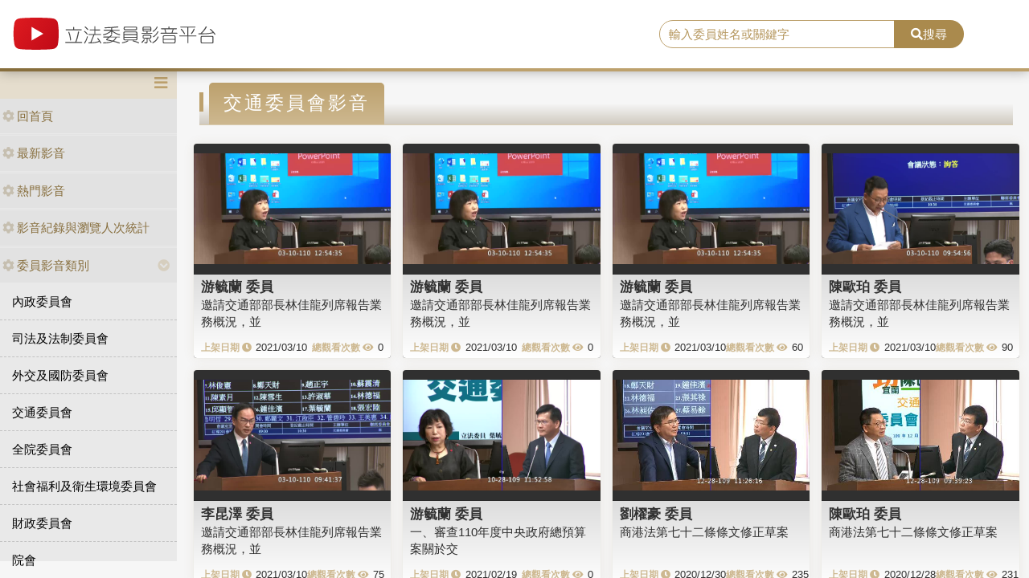

--- FILE ---
content_type: text/html; charset=utf-8
request_url: https://media.ly.gov.tw/Padding/Type?JsonModel=%7B%22TotalCount%22%3A1544%2C%22Current%22%3A13%2C%22PageCount%22%3A20%2C%22LastIndex%22%3A78%2C%22ActionName%22%3A%22Type%22%2C%22ControllerName%22%3A%22Padding%22%2C%22ID%22%3A0.0%2C%22NAME%22%3A%22%E4%BA%A4%E9%80%9A%E5%A7%94%E5%93%A1%E6%9C%83%22%2C%22LGNO%22%3Anull%2C%22STAGE%22%3A0%2C%22KEYWORD%22%3Anull%7D&Current=23
body_size: 6268
content:
<!DOCTYPE html>
<html xmlns="http://www.w3.org/1999/xhtml" xmlns:og="http://ogp.me/ns#">
<head>
    <meta http-equiv="Content-Type" content="text/html; charset=utf-8">
    <meta http-equiv="X-UA-Compatible" content="IE=edge,chrome=1">
    <meta name="viewport" content="width=device-width, initial-scale=1.0, maximum-scale=1.0, user-scalable=0">

    

    <link rel="shortcut icon" href="/Content/images/favicon.ico" type="image/x-icon">
    <title>立法委員影音平台</title>
    <link type="text/css" rel="stylesheet" href="/Content/vendors/bootstrap/css/bootstrap.min.css">
    <link type="text/css" rel="stylesheet" href="/Content/vendors/bootstrap-datepicker/css/bootstrap-datepicker.min.css">
    <link type="text/css" rel="stylesheet" href="/Content/vendors/font-awesome/css/all.css">
    <link type="text/css" rel="stylesheet" href="/Content/css/style.css">
    <link type="text/css" rel="stylesheet" href="/Content/vendors/swiper/css/swiper.min.css">

    <script type="text/javascript" src="/Content/vendors/jquery/jquery.min.js"></script>

    <!-- player -->
    <script src='/Scripts/player/player.js?V=0'></script>
    <link href="/Content/vendors/videojs/7.8.4/video-js.min.css" rel="stylesheet" />
    <link href="/Scripts/player/plugins/videojs.watermark.css" rel="stylesheet">
    <link href="/Scripts/player/player.css" rel="stylesheet" />
    <script src="/Content/vendors/videojs/7.8.4/videojs-ie8.min.js"></script>
    <script src="/Content/vendors/videojs/7.8.4/video.min.js"></script>
    <script src='/Scripts/player/plugins/videojs.watermark.js'></script>
    <!-- player title-->
    <link href="/Content/player/ITMAN.title.css" rel="stylesheet">
    <script src="/Scripts/player/plugins/ITMAN.title.js"></script>
    <!-- player -->
</head>


<body>
    <div id="wrapper">
        <header class="navbar" id="ws-header">
            <div class="navbar-header" id="ws-head" role="navigation">
                <div class="container-fluid h-middle">
                    
                    <div class="h-m-left">
                        <div class="navbar-brand ws-brand"><a href="/"><img src="/Content/images/logo.svg" alt="立法委員影音平台"></a></div>
                    </div>
                    
                    <div class="h-m-right">
                        <div class="h-m-r-middle">
                            <div class="ws-sign" style="display:none">
                                <a class="btn btn-outline-primary" href="https://www.ly.gov.tw/Pages/MediaWebMember.aspx">會員登入</a>
                                <a class="btn btn-primary" href="https://www.ly.gov.tw/Pages/WebMember.aspx?flag=createNew">加入會員</a>
                            </div>
                        </div>
                    </div>
                    <div class="h-m-center">
                        <div class="ws-search">
                            <div class="input-group">
                                <input class="form-control" type="text" placeholder="輸入委員姓名或關鍵字" aria-label="search" aria-describedby="search" id="txtSearch" />
                                <div class="input-group-append">
                                    <button class="btn btn-primary" id="search" type="button"><i class="fas fa-search"></i>搜尋</button>
                                </div>
                            </div>
                        </div>
                    </div>
                </div>
            </div>
        </header>
        <div class="pages index" id="ws-body">
            <div class="container-fluid">
                <!-- menu -->
                <aside id="ws_sidebar">
                    <div class="ws_navhead clearfix">
                        <button class="navbar-toggler" id="sidebar" type="button"><i class="fas fa-bars" aria-hidden="true"></i></button>
                    </div>
                    <ul class="list-group ws_navitems">
                        <li class="list-group-item">
                            <div class="ws_item">
                                <a class="list-link" href="/"><i class="fa fa-cog" aria-hidden="true"></i>回首頁</a>
                            </div>
                        </li>
                        <li class="list-group-item">
                            <div class="ws_item">
                                <a class="list-link" href="/Home/New"><i class="fa fa-cog" aria-hidden="true"></i>最新影音</a>
                            </div>
                        </li>
                        <li class="list-group-item">
                            <div class="ws_item">
                                <a class="list-link" href="/Home/Hot"><i class="fa fa-cog" aria-hidden="true"></i>熱門影音</a>
                            </div>
                        </li>
                        <li class="list-group-item">
                            <div class="ws_item">
                                <a class="list-link" href="/Home/Statistics"><i class="fa fa-cog" aria-hidden="true"></i>影音紀錄與瀏覽人次統計</a>
                            </div>
                        </li>
                        <li class="list-group-item parent">
                            <div class="ws_item">
                                <a class="list-link" href="#"><i class="fa fa-cog" aria-hidden="true"></i>委員影音類別</a>
                                <button id="menuTypebtn" class="employ current up down transition rotate" type="button"><i class="fas fa-chevron-circle-down"></i></button>
                            </div>
                            <ul class="ws_submenu" style="display: none;">
                                    <li><a class="list-link" href="/Padding/Type?JsonModel=%7B%22TotalCount%22%3A0%2C%22Current%22%3A0%2C%22PageCount%22%3A0%2C%22LastIndex%22%3A0%2C%22ActionName%22%3Anull%2C%22ControllerName%22%3A%22Padding%22%2C%22ID%22%3A0.0%2C%22NAME%22%3A%22%E5%85%A7%E6%94%BF%E5%A7%94%E5%93%A1%E6%9C%83%22%2C%22LGNO%22%3Anull%2C%22STAGE%22%3A0%2C%22KEYWORD%22%3Anull%7D">內政委員會</a></li>
                                    <li><a class="list-link" href="/Padding/Type?JsonModel=%7B%22TotalCount%22%3A0%2C%22Current%22%3A0%2C%22PageCount%22%3A0%2C%22LastIndex%22%3A0%2C%22ActionName%22%3Anull%2C%22ControllerName%22%3A%22Padding%22%2C%22ID%22%3A0.0%2C%22NAME%22%3A%22%E5%8F%B8%E6%B3%95%E5%8F%8A%E6%B3%95%E5%88%B6%E5%A7%94%E5%93%A1%E6%9C%83%22%2C%22LGNO%22%3Anull%2C%22STAGE%22%3A0%2C%22KEYWORD%22%3Anull%7D">司法及法制委員會</a></li>
                                    <li><a class="list-link" href="/Padding/Type?JsonModel=%7B%22TotalCount%22%3A0%2C%22Current%22%3A0%2C%22PageCount%22%3A0%2C%22LastIndex%22%3A0%2C%22ActionName%22%3Anull%2C%22ControllerName%22%3A%22Padding%22%2C%22ID%22%3A0.0%2C%22NAME%22%3A%22%E5%A4%96%E4%BA%A4%E5%8F%8A%E5%9C%8B%E9%98%B2%E5%A7%94%E5%93%A1%E6%9C%83%22%2C%22LGNO%22%3Anull%2C%22STAGE%22%3A0%2C%22KEYWORD%22%3Anull%7D">外交及國防委員會</a></li>
                                    <li><a class="list-link" href="/Padding/Type?JsonModel=%7B%22TotalCount%22%3A0%2C%22Current%22%3A0%2C%22PageCount%22%3A0%2C%22LastIndex%22%3A0%2C%22ActionName%22%3Anull%2C%22ControllerName%22%3A%22Padding%22%2C%22ID%22%3A0.0%2C%22NAME%22%3A%22%E4%BA%A4%E9%80%9A%E5%A7%94%E5%93%A1%E6%9C%83%22%2C%22LGNO%22%3Anull%2C%22STAGE%22%3A0%2C%22KEYWORD%22%3Anull%7D">交通委員會</a></li>
                                    <li><a class="list-link" href="/Padding/Type?JsonModel=%7B%22TotalCount%22%3A0%2C%22Current%22%3A0%2C%22PageCount%22%3A0%2C%22LastIndex%22%3A0%2C%22ActionName%22%3Anull%2C%22ControllerName%22%3A%22Padding%22%2C%22ID%22%3A0.0%2C%22NAME%22%3A%22%E5%85%A8%E9%99%A2%E5%A7%94%E5%93%A1%E6%9C%83%22%2C%22LGNO%22%3Anull%2C%22STAGE%22%3A0%2C%22KEYWORD%22%3Anull%7D">全院委員會</a></li>
                                    <li><a class="list-link" href="/Padding/Type?JsonModel=%7B%22TotalCount%22%3A0%2C%22Current%22%3A0%2C%22PageCount%22%3A0%2C%22LastIndex%22%3A0%2C%22ActionName%22%3Anull%2C%22ControllerName%22%3A%22Padding%22%2C%22ID%22%3A0.0%2C%22NAME%22%3A%22%E7%A4%BE%E6%9C%83%E7%A6%8F%E5%88%A9%E5%8F%8A%E8%A1%9B%E7%94%9F%E7%92%B0%E5%A2%83%E5%A7%94%E5%93%A1%E6%9C%83%22%2C%22LGNO%22%3Anull%2C%22STAGE%22%3A0%2C%22KEYWORD%22%3Anull%7D">社會福利及衛生環境委員會</a></li>
                                    <li><a class="list-link" href="/Padding/Type?JsonModel=%7B%22TotalCount%22%3A0%2C%22Current%22%3A0%2C%22PageCount%22%3A0%2C%22LastIndex%22%3A0%2C%22ActionName%22%3Anull%2C%22ControllerName%22%3A%22Padding%22%2C%22ID%22%3A0.0%2C%22NAME%22%3A%22%E8%B2%A1%E6%94%BF%E5%A7%94%E5%93%A1%E6%9C%83%22%2C%22LGNO%22%3Anull%2C%22STAGE%22%3A0%2C%22KEYWORD%22%3Anull%7D">財政委員會</a></li>
                                    <li><a class="list-link" href="/Padding/Type?JsonModel=%7B%22TotalCount%22%3A0%2C%22Current%22%3A0%2C%22PageCount%22%3A0%2C%22LastIndex%22%3A0%2C%22ActionName%22%3Anull%2C%22ControllerName%22%3A%22Padding%22%2C%22ID%22%3A0.0%2C%22NAME%22%3A%22%E9%99%A2%E6%9C%83%22%2C%22LGNO%22%3Anull%2C%22STAGE%22%3A0%2C%22KEYWORD%22%3Anull%7D">院會</a></li>
                                    <li><a class="list-link" href="/Padding/Type?JsonModel=%7B%22TotalCount%22%3A0%2C%22Current%22%3A0%2C%22PageCount%22%3A0%2C%22LastIndex%22%3A0%2C%22ActionName%22%3Anull%2C%22ControllerName%22%3A%22Padding%22%2C%22ID%22%3A0.0%2C%22NAME%22%3A%22%E6%95%99%E8%82%B2%E5%8F%8A%E6%96%87%E5%8C%96%E5%A7%94%E5%93%A1%E6%9C%83%22%2C%22LGNO%22%3Anull%2C%22STAGE%22%3A0%2C%22KEYWORD%22%3Anull%7D">教育及文化委員會</a></li>
                                    <li><a class="list-link" href="/Padding/Type?JsonModel=%7B%22TotalCount%22%3A0%2C%22Current%22%3A0%2C%22PageCount%22%3A0%2C%22LastIndex%22%3A0%2C%22ActionName%22%3Anull%2C%22ControllerName%22%3A%22Padding%22%2C%22ID%22%3A0.0%2C%22NAME%22%3A%22%E7%A8%8B%E5%BA%8F%E5%A7%94%E5%93%A1%E6%9C%83%22%2C%22LGNO%22%3Anull%2C%22STAGE%22%3A0%2C%22KEYWORD%22%3Anull%7D">程序委員會</a></li>
                                    <li><a class="list-link" href="/Padding/Type?JsonModel=%7B%22TotalCount%22%3A0%2C%22Current%22%3A0%2C%22PageCount%22%3A0%2C%22LastIndex%22%3A0%2C%22ActionName%22%3Anull%2C%22ControllerName%22%3A%22Padding%22%2C%22ID%22%3A0.0%2C%22NAME%22%3A%22%E7%B6%93%E6%BF%9F%E5%A7%94%E5%93%A1%E6%9C%83%22%2C%22LGNO%22%3Anull%2C%22STAGE%22%3A0%2C%22KEYWORD%22%3Anull%7D">經濟委員會</a></li>
                            </ul>
                        </li>
                        <li class="list-group-item parent">
                            <div class="ws_item">
                                <a class="list-link" href="#"><i class="fa fa-cog" aria-hidden="true"></i>黨團影音</a>
                                <button id="menuPartybtn" class="employ current up down transition rotate" type="button"><i class="fas fa-chevron-circle-down"></i></button>
                            </div>
                            <ul class="ws_submenu" style="display: none;">
                                    <li><a class="list-link" href="/Padding/Party?JsonModel=%7B%22TotalCount%22%3A0%2C%22Current%22%3A0%2C%22PageCount%22%3A0%2C%22LastIndex%22%3A0%2C%22ActionName%22%3Anull%2C%22ControllerName%22%3A%22Padding%22%2C%22ID%22%3A0.0%2C%22NAME%22%3A%22%E4%B8%AD%E5%9C%8B%E5%9C%8B%E6%B0%91%E9%BB%A8%22%2C%22LGNO%22%3Anull%2C%22STAGE%22%3A0%2C%22KEYWORD%22%3Anull%7D">中國國民黨</a></li>
                                    <li><a class="list-link" href="/Padding/Party?JsonModel=%7B%22TotalCount%22%3A0%2C%22Current%22%3A0%2C%22PageCount%22%3A0%2C%22LastIndex%22%3A0%2C%22ActionName%22%3Anull%2C%22ControllerName%22%3A%22Padding%22%2C%22ID%22%3A0.0%2C%22NAME%22%3A%22%E5%8F%B0%E7%81%A3%E6%B0%91%E7%9C%BE%E9%BB%A8%22%2C%22LGNO%22%3Anull%2C%22STAGE%22%3A0%2C%22KEYWORD%22%3Anull%7D">台灣民眾黨</a></li>
                                    <li><a class="list-link" href="/Padding/Party?JsonModel=%7B%22TotalCount%22%3A0%2C%22Current%22%3A0%2C%22PageCount%22%3A0%2C%22LastIndex%22%3A0%2C%22ActionName%22%3Anull%2C%22ControllerName%22%3A%22Padding%22%2C%22ID%22%3A0.0%2C%22NAME%22%3A%22%E6%B0%91%E4%B8%BB%E9%80%B2%E6%AD%A5%E9%BB%A8%22%2C%22LGNO%22%3Anull%2C%22STAGE%22%3A0%2C%22KEYWORD%22%3Anull%7D">民主進步黨</a></li>
                                    <li><a class="list-link" href="/Padding/Party?JsonModel=%7B%22TotalCount%22%3A0%2C%22Current%22%3A0%2C%22PageCount%22%3A0%2C%22LastIndex%22%3A0%2C%22ActionName%22%3Anull%2C%22ControllerName%22%3A%22Padding%22%2C%22ID%22%3A0.0%2C%22NAME%22%3A%22%E7%84%A1%E9%BB%A8%E7%B1%8D%22%2C%22LGNO%22%3Anull%2C%22STAGE%22%3A0%2C%22KEYWORD%22%3Anull%7D">無黨籍</a></li>
                            </ul>
                        </li>
                    </ul>
                </aside>

                <article class="ws-content">
                    



<div class="container-fluid">
    <h3 class="ws_subtitle"><span>交通委員會影音</span></h3>
<style>
    .ws-video-card .date::before {
        content: "上架日期 \f017";
        position: static;
        margin-right: 5px;
    }

    .ws-video-card .view::before {
        content: "總觀看次數 \f06e";
        position: static;
        margin-right: 5px;
    }

    .ws-video-card .view {
        white-space: nowrap;
    }

    .ws-video-card .date {
        white-space: nowrap;
    }

    .ws-video-card .card-header {
        background: url('/Content/images/no_image.jpg') no-repeat center;
        background-size: contain;
        overflow: hidden;
        background-position: center;
    }
</style>

<div class="row">
        <div class="col-md-3 col-xs-4 col-sm p-2">
            <div class="card ws-video-card">
                <div class="card-header" style="background-image:url('https://media.ly.gov.tw/Content/leg_mediapic/10_00082/streams/_definst_/127647.jpg');">
                    <a href='/Home/Detail/311494' title=""></a>
                </div>
                <div class="card-body">
                    <h5 class="card-title"><a href='/Padding/Legislator?JsonModel=%7B%22TotalCount%22%3A0%2C%22Current%22%3A0%2C%22PageCount%22%3A0%2C%22LastIndex%22%3A0%2C%22ActionName%22%3Anull%2C%22ControllerName%22%3A%22Padding%22%2C%22ID%22%3A0.0%2C%22NAME%22%3Anull%2C%22LGNO%22%3A%2200082%22%2C%22STAGE%22%3A10%2C%22KEYWORD%22%3Anull%7D' title="">游毓蘭 委員</a></h5>
                    <div class="card-content"><a href='/Home/Detail/311494' title="">邀請交通部部長林佳龍列席報告業務概況，並</a></div>
                    <div class="card-cont">
                        <div class="date">2021/03/10</div>
                        <div class="view">0</div>
                    </div>
                </div>
            </div>
        </div>
        <div class="col-md-3 col-xs-4 col-sm p-2">
            <div class="card ws-video-card">
                <div class="card-header" style="background-image:url('https://media.ly.gov.tw/Content/leg_mediapic/10_00082/streams/_definst_/127647.jpg');">
                    <a href='/Home/Detail/311488' title=""></a>
                </div>
                <div class="card-body">
                    <h5 class="card-title"><a href='/Padding/Legislator?JsonModel=%7B%22TotalCount%22%3A0%2C%22Current%22%3A0%2C%22PageCount%22%3A0%2C%22LastIndex%22%3A0%2C%22ActionName%22%3Anull%2C%22ControllerName%22%3A%22Padding%22%2C%22ID%22%3A0.0%2C%22NAME%22%3Anull%2C%22LGNO%22%3A%2200082%22%2C%22STAGE%22%3A10%2C%22KEYWORD%22%3Anull%7D' title="">游毓蘭 委員</a></h5>
                    <div class="card-content"><a href='/Home/Detail/311488' title="">邀請交通部部長林佳龍列席報告業務概況，並</a></div>
                    <div class="card-cont">
                        <div class="date">2021/03/10</div>
                        <div class="view">0</div>
                    </div>
                </div>
            </div>
        </div>
        <div class="col-md-3 col-xs-4 col-sm p-2">
            <div class="card ws-video-card">
                <div class="card-header" style="background-image:url('https://media.ly.gov.tw/Content/leg_mediapic/10_00082/streams/_definst_/127647.jpg');">
                    <a href='/Home/Detail/311482' title=""></a>
                </div>
                <div class="card-body">
                    <h5 class="card-title"><a href='/Padding/Legislator?JsonModel=%7B%22TotalCount%22%3A0%2C%22Current%22%3A0%2C%22PageCount%22%3A0%2C%22LastIndex%22%3A0%2C%22ActionName%22%3Anull%2C%22ControllerName%22%3A%22Padding%22%2C%22ID%22%3A0.0%2C%22NAME%22%3Anull%2C%22LGNO%22%3A%2200082%22%2C%22STAGE%22%3A10%2C%22KEYWORD%22%3Anull%7D' title="">游毓蘭 委員</a></h5>
                    <div class="card-content"><a href='/Home/Detail/311482' title="">邀請交通部部長林佳龍列席報告業務概況，並</a></div>
                    <div class="card-cont">
                        <div class="date">2021/03/10</div>
                        <div class="view">60</div>
                    </div>
                </div>
            </div>
        </div>
        <div class="col-md-3 col-xs-4 col-sm p-2">
            <div class="card ws-video-card">
                <div class="card-header" style="background-image:url('https://media.ly.gov.tw/Content/leg_mediapic/10_00068/streams/_definst_/127564.jpg');">
                    <a href='/Home/Detail/311481' title=""></a>
                </div>
                <div class="card-body">
                    <h5 class="card-title"><a href='/Padding/Legislator?JsonModel=%7B%22TotalCount%22%3A0%2C%22Current%22%3A0%2C%22PageCount%22%3A0%2C%22LastIndex%22%3A0%2C%22ActionName%22%3Anull%2C%22ControllerName%22%3A%22Padding%22%2C%22ID%22%3A0.0%2C%22NAME%22%3Anull%2C%22LGNO%22%3A%2200068%22%2C%22STAGE%22%3A10%2C%22KEYWORD%22%3Anull%7D' title="">陳歐珀 委員</a></h5>
                    <div class="card-content"><a href='/Home/Detail/311481' title="">邀請交通部部長林佳龍列席報告業務概況，並</a></div>
                    <div class="card-cont">
                        <div class="date">2021/03/10</div>
                        <div class="view">90</div>
                    </div>
                </div>
            </div>
        </div>
        <div class="col-md-3 col-xs-4 col-sm p-2">
            <div class="card ws-video-card">
                <div class="card-header" style="background-image:url('https://media.ly.gov.tw/Content/leg_mediapic/10_00018/streams/_definst_/127558.jpg');">
                    <a href='/Home/Detail/311480' title=""></a>
                </div>
                <div class="card-body">
                    <h5 class="card-title"><a href='/Padding/Legislator?JsonModel=%7B%22TotalCount%22%3A0%2C%22Current%22%3A0%2C%22PageCount%22%3A0%2C%22LastIndex%22%3A0%2C%22ActionName%22%3Anull%2C%22ControllerName%22%3A%22Padding%22%2C%22ID%22%3A0.0%2C%22NAME%22%3Anull%2C%22LGNO%22%3A%2200018%22%2C%22STAGE%22%3A10%2C%22KEYWORD%22%3Anull%7D' title="">李昆澤 委員</a></h5>
                    <div class="card-content"><a href='/Home/Detail/311480' title="">邀請交通部部長林佳龍列席報告業務概況，並</a></div>
                    <div class="card-cont">
                        <div class="date">2021/03/10</div>
                        <div class="view">75</div>
                    </div>
                </div>
            </div>
        </div>
        <div class="col-md-3 col-xs-4 col-sm p-2">
            <div class="card ws-video-card">
                <div class="card-header" style="background-image:url('https://media.ly.gov.tw/Content/leg_mediapic/10_00082/streams/_definst_/124582.jpg');">
                    <a href='/Home/Detail/311469' title=""></a>
                </div>
                <div class="card-body">
                    <h5 class="card-title"><a href='/Padding/Legislator?JsonModel=%7B%22TotalCount%22%3A0%2C%22Current%22%3A0%2C%22PageCount%22%3A0%2C%22LastIndex%22%3A0%2C%22ActionName%22%3Anull%2C%22ControllerName%22%3A%22Padding%22%2C%22ID%22%3A0.0%2C%22NAME%22%3Anull%2C%22LGNO%22%3A%2200082%22%2C%22STAGE%22%3A10%2C%22KEYWORD%22%3Anull%7D' title="">游毓蘭 委員</a></h5>
                    <div class="card-content"><a href='/Home/Detail/311469' title="">一、審查110年度中央政府總預算案關於交</a></div>
                    <div class="card-cont">
                        <div class="date">2021/02/19</div>
                        <div class="view">0</div>
                    </div>
                </div>
            </div>
        </div>
        <div class="col-md-3 col-xs-4 col-sm p-2">
            <div class="card ws-video-card">
                <div class="card-header" style="background-image:url('https://ivod.ly.gov.tw/Image/Pic/photo_20201228112627_15694.jpg');">
                    <a href='/Home/Detail/311430' title=""></a>
                </div>
                <div class="card-body">
                    <h5 class="card-title"><a href='/Padding/Legislator?JsonModel=%7B%22TotalCount%22%3A0%2C%22Current%22%3A0%2C%22PageCount%22%3A0%2C%22LastIndex%22%3A0%2C%22ActionName%22%3Anull%2C%22ControllerName%22%3A%22Padding%22%2C%22ID%22%3A0.0%2C%22NAME%22%3Anull%2C%22LGNO%22%3A%2200090%22%2C%22STAGE%22%3A10%2C%22KEYWORD%22%3Anull%7D' title="">劉櫂豪 委員</a></h5>
                    <div class="card-content"><a href='/Home/Detail/311430' title="">商港法第七十二條條文修正草案</a></div>
                    <div class="card-cont">
                        <div class="date">2020/12/30</div>
                        <div class="view">235</div>
                    </div>
                </div>
            </div>
        </div>
        <div class="col-md-3 col-xs-4 col-sm p-2">
            <div class="card ws-video-card">
                <div class="card-header" style="background-image:url('https://ivod.ly.gov.tw/Image/Pic/photo_20201228093933_15694.jpg');">
                    <a href='/Home/Detail/311408' title=""></a>
                </div>
                <div class="card-body">
                    <h5 class="card-title"><a href='/Padding/Legislator?JsonModel=%7B%22TotalCount%22%3A0%2C%22Current%22%3A0%2C%22PageCount%22%3A0%2C%22LastIndex%22%3A0%2C%22ActionName%22%3Anull%2C%22ControllerName%22%3A%22Padding%22%2C%22ID%22%3A0.0%2C%22NAME%22%3Anull%2C%22LGNO%22%3A%2200068%22%2C%22STAGE%22%3A10%2C%22KEYWORD%22%3Anull%7D' title="">陳歐珀 委員</a></h5>
                    <div class="card-content"><a href='/Home/Detail/311408' title="">商港法第七十二條條文修正草案</a></div>
                    <div class="card-cont">
                        <div class="date">2020/12/28</div>
                        <div class="view">231</div>
                    </div>
                </div>
            </div>
        </div>
        <div class="col-md-3 col-xs-4 col-sm p-2">
            <div class="card ws-video-card">
                <div class="card-header" style="background-image:url('https://ivod.ly.gov.tw/Image/Pic/photo_20201207095221_15617.jpg');">
                    <a href='/Home/Detail/311228' title=""></a>
                </div>
                <div class="card-body">
                    <h5 class="card-title"><a href='/Padding/Legislator?JsonModel=%7B%22TotalCount%22%3A0%2C%22Current%22%3A0%2C%22PageCount%22%3A0%2C%22LastIndex%22%3A0%2C%22ActionName%22%3Anull%2C%22ControllerName%22%3A%22Padding%22%2C%22ID%22%3A0.0%2C%22NAME%22%3Anull%2C%22LGNO%22%3A%2200018%22%2C%22STAGE%22%3A10%2C%22KEYWORD%22%3Anull%7D' title="">李昆澤 委員</a></h5>
                    <div class="card-content"><a href='/Home/Detail/311228' title="">公路法部分條文修正草案</a></div>
                    <div class="card-cont">
                        <div class="date">2020/12/09</div>
                        <div class="view">258</div>
                    </div>
                </div>
            </div>
        </div>
        <div class="col-md-3 col-xs-4 col-sm p-2">
            <div class="card ws-video-card">
                <div class="card-header" style="background-image:url('https://ivod.ly.gov.tw/Image/Pic/photo_20201203122518_15569.jpg');">
                    <a href='/Home/Detail/311213' title=""></a>
                </div>
                <div class="card-body">
                    <h5 class="card-title"><a href='/Padding/Legislator?JsonModel=%7B%22TotalCount%22%3A0%2C%22Current%22%3A0%2C%22PageCount%22%3A0%2C%22LastIndex%22%3A0%2C%22ActionName%22%3Anull%2C%22ControllerName%22%3A%22Padding%22%2C%22ID%22%3A0.0%2C%22NAME%22%3Anull%2C%22LGNO%22%3A%2200082%22%2C%22STAGE%22%3A10%2C%22KEYWORD%22%3Anull%7D' title="">游毓蘭 委員</a></h5>
                    <div class="card-content"><a href='/Home/Detail/311213' title="">一、疫後旅遊的規劃作為；二、觀光紓困補助暨春節疏運孝親專案規劃辦理情形；三、2021自行車旅遊年及2022鐵道觀光年規劃情形</a></div>
                    <div class="card-cont">
                        <div class="date">2020/12/09</div>
                        <div class="view">132</div>
                    </div>
                </div>
            </div>
        </div>
        <div class="col-md-3 col-xs-4 col-sm p-2">
            <div class="card ws-video-card">
                <div class="card-header" style="background-image:url('https://ivod.ly.gov.tw/Image/Pic/photo_20201207152835_15617.jpg');">
                    <a href='/Home/Detail/311169' title=""></a>
                </div>
                <div class="card-body">
                    <h5 class="card-title"><a href='/Padding/Legislator?JsonModel=%7B%22TotalCount%22%3A0%2C%22Current%22%3A0%2C%22PageCount%22%3A0%2C%22LastIndex%22%3A0%2C%22ActionName%22%3Anull%2C%22ControllerName%22%3A%22Padding%22%2C%22ID%22%3A0.0%2C%22NAME%22%3Anull%2C%22LGNO%22%3A%2200090%22%2C%22STAGE%22%3A10%2C%22KEYWORD%22%3Anull%7D' title="">劉櫂豪 委員</a></h5>
                    <div class="card-content"><a href='/Home/Detail/311169' title="">公路法部分條文修正草案</a></div>
                    <div class="card-cont">
                        <div class="date">2020/12/07</div>
                        <div class="view">301</div>
                    </div>
                </div>
            </div>
        </div>
        <div class="col-md-3 col-xs-4 col-sm p-2">
            <div class="card ws-video-card">
                <div class="card-header" style="background-image:url('https://ivod.ly.gov.tw/Image/Pic/photo_20201125102010_15534.jpg');">
                    <a href='/Home/Detail/311151' title=""></a>
                </div>
                <div class="card-body">
                    <h5 class="card-title"><a href='/Padding/Legislator?JsonModel=%7B%22TotalCount%22%3A0%2C%22Current%22%3A0%2C%22PageCount%22%3A0%2C%22LastIndex%22%3A0%2C%22ActionName%22%3Anull%2C%22ControllerName%22%3A%22Padding%22%2C%22ID%22%3A0.0%2C%22NAME%22%3Anull%2C%22LGNO%22%3A%2200064%22%2C%22STAGE%22%3A10%2C%22KEYWORD%22%3Anull%7D' title="">陳素月 委員</a></h5>
                    <div class="card-content"><a href='/Home/Detail/311151' title="">運輸部門因應氣候變遷調適與防災</a></div>
                    <div class="card-cont">
                        <div class="date">2020/12/07</div>
                        <div class="view">255</div>
                    </div>
                </div>
            </div>
        </div>
        <div class="col-md-3 col-xs-4 col-sm p-2">
            <div class="card ws-video-card">
                <div class="card-header" style="background-image:url('https://ivod.ly.gov.tw/Image/Pic/photo_20201118110956_15512.jpg');">
                    <a href='/Home/Detail/311152' title=""></a>
                </div>
                <div class="card-body">
                    <h5 class="card-title"><a href='/Padding/Legislator?JsonModel=%7B%22TotalCount%22%3A0%2C%22Current%22%3A0%2C%22PageCount%22%3A0%2C%22LastIndex%22%3A0%2C%22ActionName%22%3Anull%2C%22ControllerName%22%3A%22Padding%22%2C%22ID%22%3A0.0%2C%22NAME%22%3Anull%2C%22LGNO%22%3A%2200064%22%2C%22STAGE%22%3A10%2C%22KEYWORD%22%3Anull%7D' title="">陳素月 委員</a></h5>
                    <div class="card-content"><a href='/Home/Detail/311152' title="">第10屆　第2會期
會議別：交通委員會</a></div>
                    <div class="card-cont">
                        <div class="date">2020/12/07</div>
                        <div class="view">117</div>
                    </div>
                </div>
            </div>
        </div>
        <div class="col-md-3 col-xs-4 col-sm p-2">
            <div class="card ws-video-card">
                <div class="card-header" style="background-image:url('https://ivod.ly.gov.tw/Image/Pic/photo_20201203102423_15569.jpg');">
                    <a href='/Home/Detail/311149' title=""></a>
                </div>
                <div class="card-body">
                    <h5 class="card-title"><a href='/Padding/Legislator?JsonModel=%7B%22TotalCount%22%3A0%2C%22Current%22%3A0%2C%22PageCount%22%3A0%2C%22LastIndex%22%3A0%2C%22ActionName%22%3Anull%2C%22ControllerName%22%3A%22Padding%22%2C%22ID%22%3A0.0%2C%22NAME%22%3Anull%2C%22LGNO%22%3A%2200064%22%2C%22STAGE%22%3A10%2C%22KEYWORD%22%3Anull%7D' title="">陳素月 委員</a></h5>
                    <div class="card-content"><a href='/Home/Detail/311149' title="">一、疫後旅遊的規劃作為；二、觀光紓困補助暨春節疏運孝親專案規劃辦理情形；三、2021自行車旅遊年及2022鐵道觀光年規劃情形</a></div>
                    <div class="card-cont">
                        <div class="date">2020/12/07</div>
                        <div class="view">110</div>
                    </div>
                </div>
            </div>
        </div>
        <div class="col-md-3 col-xs-4 col-sm p-2">
            <div class="card ws-video-card">
                <div class="card-header" style="background-image:url('https://ivod.ly.gov.tw/Image/Pic/photo_20201126100912_15535.jpg');">
                    <a href='/Home/Detail/311150' title=""></a>
                </div>
                <div class="card-body">
                    <h5 class="card-title"><a href='/Padding/Legislator?JsonModel=%7B%22TotalCount%22%3A0%2C%22Current%22%3A0%2C%22PageCount%22%3A0%2C%22LastIndex%22%3A0%2C%22ActionName%22%3Anull%2C%22ControllerName%22%3A%22Padding%22%2C%22ID%22%3A0.0%2C%22NAME%22%3Anull%2C%22LGNO%22%3A%2200064%22%2C%22STAGE%22%3A10%2C%22KEYWORD%22%3Anull%7D' title="">陳素月 委員</a></h5>
                    <div class="card-content"><a href='/Home/Detail/311150' title="">鐵道觀光整體規劃及深化營運策略</a></div>
                    <div class="card-cont">
                        <div class="date">2020/12/07</div>
                        <div class="view">112</div>
                    </div>
                </div>
            </div>
        </div>
        <div class="col-md-3 col-xs-4 col-sm p-2">
            <div class="card ws-video-card">
                <div class="card-header" style="background-image:url('https://ivod.ly.gov.tw/Image/Pic/photo_20201207102638_15617.jpg');">
                    <a href='/Home/Detail/311148' title=""></a>
                </div>
                <div class="card-body">
                    <h5 class="card-title"><a href='/Padding/Legislator?JsonModel=%7B%22TotalCount%22%3A0%2C%22Current%22%3A0%2C%22PageCount%22%3A0%2C%22LastIndex%22%3A0%2C%22ActionName%22%3Anull%2C%22ControllerName%22%3A%22Padding%22%2C%22ID%22%3A0.0%2C%22NAME%22%3Anull%2C%22LGNO%22%3A%2200064%22%2C%22STAGE%22%3A10%2C%22KEYWORD%22%3Anull%7D' title="">陳素月 委員</a></h5>
                    <div class="card-content"><a href='/Home/Detail/311148' title="">公路法部分條文修正草案</a></div>
                    <div class="card-cont">
                        <div class="date">2020/12/07</div>
                        <div class="view">134</div>
                    </div>
                </div>
            </div>
        </div>
        <div class="col-md-3 col-xs-4 col-sm p-2">
            <div class="card ws-video-card">
                <div class="card-header" style="background-image:url('https://ivod.ly.gov.tw/Image/Pic/photo_20201203120622_15569.jpg');">
                    <a href='/Home/Detail/311108' title=""></a>
                </div>
                <div class="card-body">
                    <h5 class="card-title"><a href='/Padding/Legislator?JsonModel=%7B%22TotalCount%22%3A0%2C%22Current%22%3A0%2C%22PageCount%22%3A0%2C%22LastIndex%22%3A0%2C%22ActionName%22%3Anull%2C%22ControllerName%22%3A%22Padding%22%2C%22ID%22%3A0.0%2C%22NAME%22%3Anull%2C%22LGNO%22%3A%2200090%22%2C%22STAGE%22%3A10%2C%22KEYWORD%22%3Anull%7D' title="">劉櫂豪 委員</a></h5>
                    <div class="card-content"><a href='/Home/Detail/311108' title="">一、疫後旅遊的規劃作為；二、觀光紓困補助暨春節疏運孝親專案規劃辦理情形；三、2021自行車旅遊年及2022鐵道觀光年規劃情形</a></div>
                    <div class="card-cont">
                        <div class="date">2020/12/04</div>
                        <div class="view">259</div>
                    </div>
                </div>
            </div>
        </div>
        <div class="col-md-3 col-xs-4 col-sm p-2">
            <div class="card ws-video-card">
                <div class="card-header" style="background-image:url('https://ivod.ly.gov.tw/Image/Pic/photo_20201203100704_15569.jpg');">
                    <a href='/Home/Detail/311090' title=""></a>
                </div>
                <div class="card-body">
                    <h5 class="card-title"><a href='/Padding/Legislator?JsonModel=%7B%22TotalCount%22%3A0%2C%22Current%22%3A0%2C%22PageCount%22%3A0%2C%22LastIndex%22%3A0%2C%22ActionName%22%3Anull%2C%22ControllerName%22%3A%22Padding%22%2C%22ID%22%3A0.0%2C%22NAME%22%3Anull%2C%22LGNO%22%3A%2200068%22%2C%22STAGE%22%3A10%2C%22KEYWORD%22%3Anull%7D' title="">陳歐珀 委員</a></h5>
                    <div class="card-content"><a href='/Home/Detail/311090' title="">一、疫後旅遊的規劃作為；二、觀光紓困補助暨春節疏運孝親專案規劃辦理情形；三、2021自行車旅遊年及2022鐵道觀光年規劃情形</a></div>
                    <div class="card-cont">
                        <div class="date">2020/12/03</div>
                        <div class="view">355</div>
                    </div>
                </div>
            </div>
        </div>
        <div class="col-md-3 col-xs-4 col-sm p-2">
            <div class="card ws-video-card">
                <div class="card-header" style="background-image:url('https://ivod.ly.gov.tw/Image/Pic/photo_20201203093152_15569.jpg');">
                    <a href='/Home/Detail/311089' title=""></a>
                </div>
                <div class="card-body">
                    <h5 class="card-title"><a href='/Padding/Legislator?JsonModel=%7B%22TotalCount%22%3A0%2C%22Current%22%3A0%2C%22PageCount%22%3A0%2C%22LastIndex%22%3A0%2C%22ActionName%22%3Anull%2C%22ControllerName%22%3A%22Padding%22%2C%22ID%22%3A0.0%2C%22NAME%22%3Anull%2C%22LGNO%22%3A%2200018%22%2C%22STAGE%22%3A10%2C%22KEYWORD%22%3Anull%7D' title="">李昆澤 委員</a></h5>
                    <div class="card-content"><a href='/Home/Detail/311089' title="">一、疫後旅遊的規劃作為；二、觀光紓困補助暨春節疏運孝親專案規劃辦理情形；三、2021自行車旅遊年及2022鐵道觀光年規劃情形</a></div>
                    <div class="card-cont">
                        <div class="date">2020/12/03</div>
                        <div class="view">251</div>
                    </div>
                </div>
            </div>
        </div>
        <div class="col-md-3 col-xs-4 col-sm p-2">
            <div class="card ws-video-card">
                <div class="card-header" style="background-image:url('https://ivod.ly.gov.tw/Image/Pic/photo_20201126111903_15535.jpg');">
                    <a href='/Home/Detail/311037' title=""></a>
                </div>
                <div class="card-body">
                    <h5 class="card-title"><a href='/Padding/Legislator?JsonModel=%7B%22TotalCount%22%3A0%2C%22Current%22%3A0%2C%22PageCount%22%3A0%2C%22LastIndex%22%3A0%2C%22ActionName%22%3Anull%2C%22ControllerName%22%3A%22Padding%22%2C%22ID%22%3A0.0%2C%22NAME%22%3Anull%2C%22LGNO%22%3A%2200090%22%2C%22STAGE%22%3A10%2C%22KEYWORD%22%3Anull%7D' title="">劉櫂豪 委員</a></h5>
                    <div class="card-content"><a href='/Home/Detail/311037' title="">鐵道觀光整體規劃及深化營運策略</a></div>
                    <div class="card-cont">
                        <div class="date">2020/11/26</div>
                        <div class="view">297</div>
                    </div>
                </div>
            </div>
        </div>
</div>

<div class="row">
    <div class="col-12 text-center">
        <nav class="ws-pagination" aria-label="Page navigation example">
            <ul class="pagination">
                <li class="page-item"><a class="page-link" href="/Padding/Type?JsonModel=%7B%22TotalCount%22%3A1679%2C%22Current%22%3A23%2C%22PageCount%22%3A20%2C%22LastIndex%22%3A84%2C%22ActionName%22%3A%22Type%22%2C%22ControllerName%22%3A%22Padding%22%2C%22ID%22%3A0.0%2C%22NAME%22%3A%22%E4%BA%A4%E9%80%9A%E5%A7%94%E5%93%A1%E6%9C%83%22%2C%22LGNO%22%3Anull%2C%22STAGE%22%3A0%2C%22KEYWORD%22%3Anull%7D&amp;Current=0" >首頁</a></li>
                <li class="page-item"><a class="page-link" href="/Padding/Type?JsonModel=%7B%22TotalCount%22%3A1679%2C%22Current%22%3A23%2C%22PageCount%22%3A20%2C%22LastIndex%22%3A84%2C%22ActionName%22%3A%22Type%22%2C%22ControllerName%22%3A%22Padding%22%2C%22ID%22%3A0.0%2C%22NAME%22%3A%22%E4%BA%A4%E9%80%9A%E5%A7%94%E5%93%A1%E6%9C%83%22%2C%22LGNO%22%3Anull%2C%22STAGE%22%3A0%2C%22KEYWORD%22%3Anull%7D&amp;Current=13" >上十頁</a></li>
                <li class="page-item"><a class="page-link" href="/Padding/Type?JsonModel=%7B%22TotalCount%22%3A1679%2C%22Current%22%3A23%2C%22PageCount%22%3A20%2C%22LastIndex%22%3A84%2C%22ActionName%22%3A%22Type%22%2C%22ControllerName%22%3A%22Padding%22%2C%22ID%22%3A0.0%2C%22NAME%22%3A%22%E4%BA%A4%E9%80%9A%E5%A7%94%E5%93%A1%E6%9C%83%22%2C%22LGNO%22%3Anull%2C%22STAGE%22%3A0%2C%22KEYWORD%22%3Anull%7D&amp;Current=22" >上一頁</a></li>
                <li class="page-item"><a class="page-link" href="/Padding/Type?JsonModel=%7B%22TotalCount%22%3A1679%2C%22Current%22%3A23%2C%22PageCount%22%3A20%2C%22LastIndex%22%3A84%2C%22ActionName%22%3A%22Type%22%2C%22ControllerName%22%3A%22Padding%22%2C%22ID%22%3A0.0%2C%22NAME%22%3A%22%E4%BA%A4%E9%80%9A%E5%A7%94%E5%93%A1%E6%9C%83%22%2C%22LGNO%22%3Anull%2C%22STAGE%22%3A0%2C%22KEYWORD%22%3Anull%7D&amp;Current=13" >...</a></li>
                    <li class="page-item"><a class='page-link ' href='/Padding/Type?JsonModel=%7B%22TotalCount%22%3A1679%2C%22Current%22%3A23%2C%22PageCount%22%3A20%2C%22LastIndex%22%3A84%2C%22ActionName%22%3A%22Type%22%2C%22ControllerName%22%3A%22Padding%22%2C%22ID%22%3A0.0%2C%22NAME%22%3A%22%E4%BA%A4%E9%80%9A%E5%A7%94%E5%93%A1%E6%9C%83%22%2C%22LGNO%22%3Anull%2C%22STAGE%22%3A0%2C%22KEYWORD%22%3Anull%7D&amp;Current=20'>21</a></li>
                    <li class="page-item"><a class='page-link ' href='/Padding/Type?JsonModel=%7B%22TotalCount%22%3A1679%2C%22Current%22%3A23%2C%22PageCount%22%3A20%2C%22LastIndex%22%3A84%2C%22ActionName%22%3A%22Type%22%2C%22ControllerName%22%3A%22Padding%22%2C%22ID%22%3A0.0%2C%22NAME%22%3A%22%E4%BA%A4%E9%80%9A%E5%A7%94%E5%93%A1%E6%9C%83%22%2C%22LGNO%22%3Anull%2C%22STAGE%22%3A0%2C%22KEYWORD%22%3Anull%7D&amp;Current=21'>22</a></li>
                    <li class="page-item"><a class='page-link ' href='/Padding/Type?JsonModel=%7B%22TotalCount%22%3A1679%2C%22Current%22%3A23%2C%22PageCount%22%3A20%2C%22LastIndex%22%3A84%2C%22ActionName%22%3A%22Type%22%2C%22ControllerName%22%3A%22Padding%22%2C%22ID%22%3A0.0%2C%22NAME%22%3A%22%E4%BA%A4%E9%80%9A%E5%A7%94%E5%93%A1%E6%9C%83%22%2C%22LGNO%22%3Anull%2C%22STAGE%22%3A0%2C%22KEYWORD%22%3Anull%7D&amp;Current=22'>23</a></li>
                    <li class="page-item"><a class='page-link bg-info' href='/Padding/Type?JsonModel=%7B%22TotalCount%22%3A1679%2C%22Current%22%3A23%2C%22PageCount%22%3A20%2C%22LastIndex%22%3A84%2C%22ActionName%22%3A%22Type%22%2C%22ControllerName%22%3A%22Padding%22%2C%22ID%22%3A0.0%2C%22NAME%22%3A%22%E4%BA%A4%E9%80%9A%E5%A7%94%E5%93%A1%E6%9C%83%22%2C%22LGNO%22%3Anull%2C%22STAGE%22%3A0%2C%22KEYWORD%22%3Anull%7D&amp;Current=23'>24</a></li>
                    <li class="page-item"><a class='page-link ' href='/Padding/Type?JsonModel=%7B%22TotalCount%22%3A1679%2C%22Current%22%3A23%2C%22PageCount%22%3A20%2C%22LastIndex%22%3A84%2C%22ActionName%22%3A%22Type%22%2C%22ControllerName%22%3A%22Padding%22%2C%22ID%22%3A0.0%2C%22NAME%22%3A%22%E4%BA%A4%E9%80%9A%E5%A7%94%E5%93%A1%E6%9C%83%22%2C%22LGNO%22%3Anull%2C%22STAGE%22%3A0%2C%22KEYWORD%22%3Anull%7D&amp;Current=24'>25</a></li>
                    <li class="page-item"><a class='page-link ' href='/Padding/Type?JsonModel=%7B%22TotalCount%22%3A1679%2C%22Current%22%3A23%2C%22PageCount%22%3A20%2C%22LastIndex%22%3A84%2C%22ActionName%22%3A%22Type%22%2C%22ControllerName%22%3A%22Padding%22%2C%22ID%22%3A0.0%2C%22NAME%22%3A%22%E4%BA%A4%E9%80%9A%E5%A7%94%E5%93%A1%E6%9C%83%22%2C%22LGNO%22%3Anull%2C%22STAGE%22%3A0%2C%22KEYWORD%22%3Anull%7D&amp;Current=25'>26</a></li>
                    <li class="page-item"><a class='page-link ' href='/Padding/Type?JsonModel=%7B%22TotalCount%22%3A1679%2C%22Current%22%3A23%2C%22PageCount%22%3A20%2C%22LastIndex%22%3A84%2C%22ActionName%22%3A%22Type%22%2C%22ControllerName%22%3A%22Padding%22%2C%22ID%22%3A0.0%2C%22NAME%22%3A%22%E4%BA%A4%E9%80%9A%E5%A7%94%E5%93%A1%E6%9C%83%22%2C%22LGNO%22%3Anull%2C%22STAGE%22%3A0%2C%22KEYWORD%22%3Anull%7D&amp;Current=26'>27</a></li>
                    <li class="page-item"><a class='page-link ' href='/Padding/Type?JsonModel=%7B%22TotalCount%22%3A1679%2C%22Current%22%3A23%2C%22PageCount%22%3A20%2C%22LastIndex%22%3A84%2C%22ActionName%22%3A%22Type%22%2C%22ControllerName%22%3A%22Padding%22%2C%22ID%22%3A0.0%2C%22NAME%22%3A%22%E4%BA%A4%E9%80%9A%E5%A7%94%E5%93%A1%E6%9C%83%22%2C%22LGNO%22%3Anull%2C%22STAGE%22%3A0%2C%22KEYWORD%22%3Anull%7D&amp;Current=27'>28</a></li>
                    <li class="page-item"><a class='page-link ' href='/Padding/Type?JsonModel=%7B%22TotalCount%22%3A1679%2C%22Current%22%3A23%2C%22PageCount%22%3A20%2C%22LastIndex%22%3A84%2C%22ActionName%22%3A%22Type%22%2C%22ControllerName%22%3A%22Padding%22%2C%22ID%22%3A0.0%2C%22NAME%22%3A%22%E4%BA%A4%E9%80%9A%E5%A7%94%E5%93%A1%E6%9C%83%22%2C%22LGNO%22%3Anull%2C%22STAGE%22%3A0%2C%22KEYWORD%22%3Anull%7D&amp;Current=28'>29</a></li>
                    <li class="page-item"><a class='page-link ' href='/Padding/Type?JsonModel=%7B%22TotalCount%22%3A1679%2C%22Current%22%3A23%2C%22PageCount%22%3A20%2C%22LastIndex%22%3A84%2C%22ActionName%22%3A%22Type%22%2C%22ControllerName%22%3A%22Padding%22%2C%22ID%22%3A0.0%2C%22NAME%22%3A%22%E4%BA%A4%E9%80%9A%E5%A7%94%E5%93%A1%E6%9C%83%22%2C%22LGNO%22%3Anull%2C%22STAGE%22%3A0%2C%22KEYWORD%22%3Anull%7D&amp;Current=29'>30</a></li>
                        <li class="page-item"><a class="page-link" href="/Padding/Type?JsonModel=%7B%22TotalCount%22%3A1679%2C%22Current%22%3A23%2C%22PageCount%22%3A20%2C%22LastIndex%22%3A84%2C%22ActionName%22%3A%22Type%22%2C%22ControllerName%22%3A%22Padding%22%2C%22ID%22%3A0.0%2C%22NAME%22%3A%22%E4%BA%A4%E9%80%9A%E5%A7%94%E5%93%A1%E6%9C%83%22%2C%22LGNO%22%3Anull%2C%22STAGE%22%3A0%2C%22KEYWORD%22%3Anull%7D&amp;Current=33" >...</a></li>
                <li class="page-item"><a class="page-link" href="/Padding/Type?JsonModel=%7B%22TotalCount%22%3A1679%2C%22Current%22%3A23%2C%22PageCount%22%3A20%2C%22LastIndex%22%3A84%2C%22ActionName%22%3A%22Type%22%2C%22ControllerName%22%3A%22Padding%22%2C%22ID%22%3A0.0%2C%22NAME%22%3A%22%E4%BA%A4%E9%80%9A%E5%A7%94%E5%93%A1%E6%9C%83%22%2C%22LGNO%22%3Anull%2C%22STAGE%22%3A0%2C%22KEYWORD%22%3Anull%7D&amp;Current=24" >下一頁</a></li>
                <li class="page-item"><a class="page-link" href="/Padding/Type?JsonModel=%7B%22TotalCount%22%3A1679%2C%22Current%22%3A23%2C%22PageCount%22%3A20%2C%22LastIndex%22%3A84%2C%22ActionName%22%3A%22Type%22%2C%22ControllerName%22%3A%22Padding%22%2C%22ID%22%3A0.0%2C%22NAME%22%3A%22%E4%BA%A4%E9%80%9A%E5%A7%94%E5%93%A1%E6%9C%83%22%2C%22LGNO%22%3Anull%2C%22STAGE%22%3A0%2C%22KEYWORD%22%3Anull%7D&amp;Current=33" >下十頁</a></li>
                <li class="page-item"><a class="page-link" href="/Padding/Type?JsonModel=%7B%22TotalCount%22%3A1679%2C%22Current%22%3A23%2C%22PageCount%22%3A20%2C%22LastIndex%22%3A84%2C%22ActionName%22%3A%22Type%22%2C%22ControllerName%22%3A%22Padding%22%2C%22ID%22%3A0.0%2C%22NAME%22%3A%22%E4%BA%A4%E9%80%9A%E5%A7%94%E5%93%A1%E6%9C%83%22%2C%22LGNO%22%3Anull%2C%22STAGE%22%3A0%2C%22KEYWORD%22%3Anull%7D&amp;Current=83" >最終頁</a></li>
            </ul>
        </nav>
    </div>
</div>

</div>

<script nonce="cm1vaw==">
    $(function () {
        $('#menuTypebtn').click();//Menu展開委員影音類別
    });
</script>
                    <footer id="ws-footer">
                        <div class="container">
                            Copyright © 立法院影音平台
                            <a class="btn btn-primary" href="https://www.ly.gov.tw/Pages/List.aspx?nodeid=10770">資訊安全政策</a>
                            <a class="btn btn-primary" href="https://www.ly.gov.tw/Pages/List.aspx?nodeid=10771">隱私權政策</a>
                            <a class="btn btn-primary" href="https://www.ly.gov.tw/Pages/List.aspx?nodeid=10772">立法院網站資料開放宣告</a>
                        </div>
                    </footer>
                </article>
            </div>
        </div>
    </div>
    <script nonce="cm1vaw==">
        function VideoAsTitle(title, mediaName, createDate, timeStart, timeEnd, watermark, xPosition, yPosition, mediaID) {
            timeStart = "00:00";
            timeEnd = "1:12";

            if (!watermark) {
                xPosition = "100";
                yPosition = "0";
            }

            var resource = mediaName.indexOf('http', 0) === 0 ? "LOYB" : "ivod";
            if (resource === "ivod") {
                if (parseInt(createDate) >= 20230201) {
                    resource = "ivod_1"
                }
            }
            playerInitialize(resource, mediaName, timeStart, timeEnd, watermark, xPosition, yPosition);

            player.ITMAN_title({
                text: title,
                opacity: 1,
                bottom: '10%',
                fontSize: '5vw',
            });

            player.on('playing', function () {
                $.post('/Other/CountPlayer', { ID: mediaID }, function () {
                });
            });
        }
    </script>
</body>

<script type="text/javascript" src="/Content/vendors/bootstrap/js/bootstrap.min.js"></script>
<script type="text/javascript" src="/Content/vendors/bootstrap-datepicker/js/bootstrap-datepicker.js"></script>
<script type="text/javascript" src="/Content/vendors/bootstrap-datepicker/js/bootstrap-datepicker.zh-TW.js"></script>
<script type="text/javascript" src="/Content/vendors/sidebar/sidebar.menu.js"></script>
<script type="text/javascript" src="/Content/js/config.js"></script>
<script type="text/javascript" src="/Content/vendors/swiper/js/swiper.min.js"></script>

<script nonce="cm1vaw==">
    var swiper2 = new Swiper('.swiper-container-card-carousel', {
        autoplay: {
            delay: 5000,
        },
        navigation: {
            nextEl: '.swiper-button-next-carousel',
            prevEl: '.swiper-button-prev-carousel',
        },
        breakpoints: {
            640: {
                slidesPerView: 1,
                spaceBetween: 15,
            },
            768: {
                slidesPerView: 3,
                spaceBetween: 15,
            },
            1024: {
                slidesPerView: 4,
                spaceBetween: 15,
            },
            1280: {
                slidesPerView: 5,
                spaceBetween: 15,
            },
        }
    });

    $(function () {
        $('#search').click(function () {
            console.log('search');
            var searchValue = $('#txtSearch').val();
            if (searchValue == '') {
                alert('請輸入委員姓名或關鍵字');
            } else if (searchValue.length < 2) {
                alert('請輸入兩個字以上');
            } else {
                var url = '/Padding/Search?JsonModel=%7B%22TotalCount%22%3A0%2C%22Current%22%3A0%2C%22PageCount%22%3A0%2C%22LastIndex%22%3A0%2C%22ActionName%22%3Anull%2C%22ControllerName%22%3A%22Padding%22%2C%22ID%22%3A0.0%2C%22NAME%22%3Anull%2C%22LGNO%22%3Anull%2C%22STAGE%22%3A0%2C%22KEYWORD%22%3A%22SearchValue%22%7D'.replace('SearchValue', searchValue);
                location.href = url;
            }
        });
    });
</script>
</html>